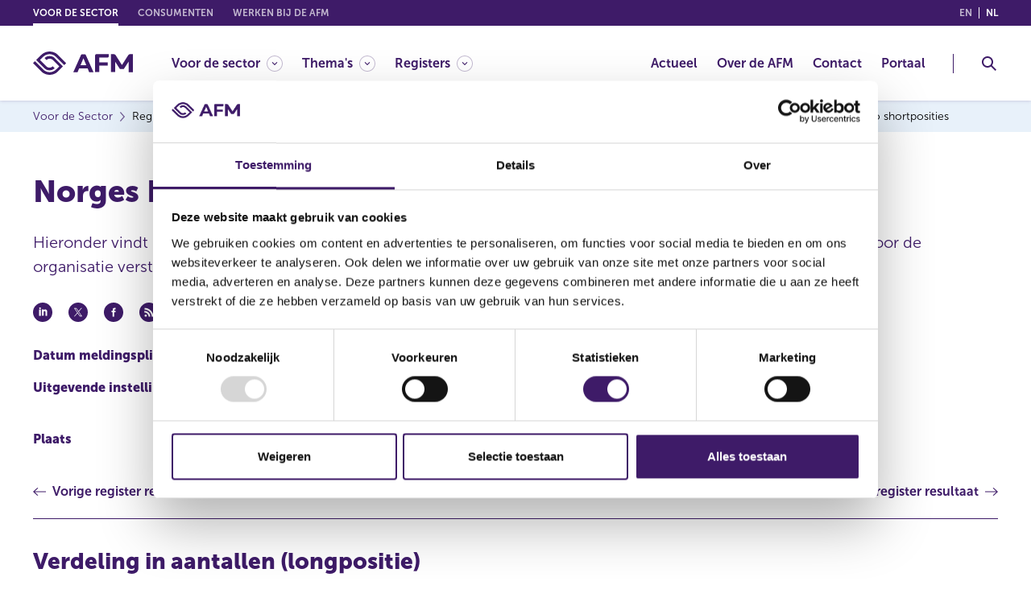

--- FILE ---
content_type: text/css; charset=utf-8
request_url: https://www.afm.nl/bundles/styles/global.tablet.css?v=oI856EnE-gxXGU3tgrWbKf_OsOlmu-Fi3Fi0-iNBq0M1
body_size: 10769
content:
@media(min-width:768px){#skipcontent{top:-125px}h1,.cc-h1{font-size:3.8rem;line-height:4.8rem;margin-bottom:24px}h2,.cc-h2{font-size:2.9rem;line-height:3.6rem;margin-bottom:24px}h3,.cc-h3{font-size:2rem;line-height:2.4rem;margin-bottom:16px}h4,.cc-h4{font-size:1.6rem;line-height:1.9rem;margin-bottom:16px}h5,.cc-h5{font-size:1.6rem;line-height:1.8rem;margin-bottom:12px}.cc-row .cc-col{margin-bottom:0}.cc-content-table{width:100%;margin:0}table{font-size:1.6rem;line-height:2.4rem}table *{white-space:nowrap}table.cc-table-wrap-text *{white-space:normal}table thead{display:table-header-group}table tr{transition:all .2s ease-in-out;display:table-row;padding:11px 0}table tr:hover{background:#ece9f0}table td{display:table-cell;padding:9px 16px}table .cc-mobile-title{display:none}.cc-footer__main{padding:80px 0 20px 0}.cc-footer__row{display:flex;flex-direction:row;flex-wrap:wrap}.cc-footer__col--1{order:2;width:28%;flex:0 0 28%}.cc-footer__col--2{order:3;width:28%;flex:0 0 28%}.cc-footer__col--3{order:5;width:30%;flex:0 0 30%;align-self:center}.cc-footer__col--4{order:1;width:44%;flex:0 0 44%;padding-right:60px}.cc-footer__col--5{order:4;width:70%;flex:0 0 70%;align-self:center}.cc-footer__social{text-align:right;padding:45px 0}.cc-footer__organization{padding:0}.cc-footer__organization__logo{margin-bottom:24px}.cc-footer__organization__text{max-width:310px}.cc-footer__copyright{align-self:center;padding:45px 0}.cc-form-group .cc-content-input--file .cc-file-name{display:inline-block;vertical-align:middle;margin-top:0;margin-left:16px}.cc-form-group .cc-form-multiple-buttons{display:flex;flex-direction:row;align-items:center}.cc-form-group .cc-form-multiple-buttons .cc-unsubscription-link{text-align:right;margin-top:8px;margin-left:auto}.cc-header{padding-top:32px;height:125px}.cc-header__top{min-height:32px;height:32px}.cc-header__top__languages{order:2;margin-left:auto;text-align:right;padding:9px 0}.cc-header__top__languages__item{padding:0 8px}.cc-header__top__languages__item:first-child{padding-left:8px}.cc-header__top__languages__item:last-child{padding-right:0}.cc-header__top__languages__link{transition:all .2s ease-in-out}.cc-header__top__languages__link--active,.cc-header__top__languages__link:hover{opacity:1}.cc-header__top__domain{margin-left:0;text-align:left}.cc-header__top__domain__items{display:block;max-height:none;white-space:nowrap}.cc-header__top__domain__items.cc-open{max-height:none}.cc-header__top__domain__item{transition:all .2s ease-in-out;display:inline-block;vertical-align:middle;line-height:32px;padding:0;margin-right:24px}.cc-header__top__domain__item:before{display:none}.cc-header__top__domain__item:after{content:'';transition:all .2s ease-in-out;display:block;width:100%;height:3px;background:#fff;position:absolute;bottom:0;left:0;z-index:1;opacity:0}.cc-header__top__domain__item--active,.cc-header__top__domain__item:hover{opacity:1;cursor:default}.cc-header__top__domain__item--active:after,.cc-header__top__domain__item:hover:after{opacity:1}.cc-header__top__domain__item .cc-svg-icon{display:none}.cc-header__main{height:93px}.cc-header__main__section{height:93px}.cc-header__main__logo{width:124px;flex:0 0 124px}.cc-header__main__logo img{width:124px;height:29px}.cc-header__main__search .cc-header-search{top:125px;height:calc(100% - 125px)}.cc-header__main__navigation .cc-navigation{top:125px;height:calc(100% - 125px)}.cc-header__main__navigation .cc-navigation .cc-megamenu{top:125px;height:calc(100% - 125px)}.cc-header__main__navigation .cc-navigation .cc-megamenu .cc-third-level{top:125px;height:calc(100% - 125px)}.cc-page{padding-top:125px}.cc-em--contact-info__img{margin:0}.cc-em--contact-info__text{padding:32px 24px 0 24px}.cc-em--content-intro__col--left .cc-em--simple-image{margin-left:0;margin-right:0}.cc-em--date{margin-bottom:24px}.cc-em--detail-list__item{display:flex;flex-direction:row}.cc-em--detail-list__label{width:200px;flex:0 0 200px;font-size:1.6rem;line-height:2.4rem;margin:0}.cc-em--detail-list__value{width:calc(100% - 200px);flex:0 0 calc(100% - 200px);padding-left:8px;font-size:1.6rem;line-height:2.4rem}.cc-em--double-column-spaced__row{display:flex;flex-direction:row;margin:0 -15px}.cc-em--double-column-spaced__col{width:50%;flex:0 0 50%;padding:0 15px}.cc-em--double-column-spaced__col:nth-child(2){padding-top:0}.cc-em--double-column-spaced--bordered .cc-em--double-column-spaced__col{padding-top:0;padding-bottom:0}.cc-em--double-column-spaced--bordered .cc-em--double-column-spaced__col:first-child{padding-top:0}.cc-em--double-column-spaced--bordered .cc-em--double-column-spaced__col:nth-child(2){padding-bottom:0;padding-top:0;border-top:none;border-left:1px solid #3e1b68}.cc-em--double-column-spaced--bordered.cc-em--double-column-spaced--same-height .cc-em--text{height:100%;display:flex;flex-direction:column}.cc-em--double-column-spaced--bordered.cc-em--double-column-spaced--same-height .cc-em--text .cc-content-button{margin-top:auto;padding-top:24px}.cc-em--double-column-spaced--same-height .cc-em--text{height:calc(100% - 32px);display:flex;flex-direction:column}.cc-em--double-column-spaced--same-height .cc-em--text .cc-content-button{margin-top:auto;padding-top:24px}.cc-em--export-links h1,.cc-em--export-links h2,.cc-em--export-links h3,.cc-em--export-links .cc-h2,.cc-em--export-links .cc-h2,.cc-em--export-links .cc-h3{margin-bottom:16px}.cc-em--export-links__item{min-width:0;margin-right:50px}.cc-em--faq__item__links-row{margin:0 -15px;display:flex;flex-direction:row}.cc-em--faq__item__links-col{width:50%;flex:0 0 50%;padding-left:15px;padding-right:15px}.cc-em--form--change-subscription .cc-form-cs{margin-left:0;margin-right:0;padding:0;display:flex;flex-direction:row}.cc-em--form--change-subscription .cc-form-cs__section{padding:24px;width:50%;flex:0 0 50%}.cc-em--form--change-subscription .cc-form-cs__section--first{padding-bottom:24px;border-bottom:none;border-right:1px solid #c5bcd2;margin-bottom:0}.cc-em--form--change-subscription .cc-form-cs__section--full{width:100%;flex:0 0 100%;border:none}.cc-em--form--change-subscription .cc-form-cs__list li button:hover{background:#d8d1e1}.cc-em--image-and-text .cc-content-button{margin-top:24px}.cc-em--intro-text .cc-content-text{font-size:2rem;line-height:3rem}.cc-em--intro-text .cc-content-text p{font-size:2rem;line-height:3rem}.cc-em--intro-text__fields{font-size:2rem;line-height:3rem}.cc-em--intro-text .cc-content-button{margin-top:24px}.cc-em--job-list-graphic__item{display:flex;flex-direction:row}.cc-em--job-list-graphic__item__section-image{width:38%;flex:0 0 38%;height:100%}.cc-em--job-list-graphic__item__image{padding-bottom:79%}.cc-em--job-list-graphic__item__section-text{padding:12px 32px;display:flex;flex-direction:column;justify-content:center}.cc-em--listing-article{grid-template-columns:repeat(2,1fr);grid-column-gap:24px;grid-row-gap:24px}.cc-em--listing-article .cc-em--article{margin:0}.cc-em--page-navigation{padding-bottom:12px}.cc-em--page-navigation__label:before{transition:all .2s ease-in-out}.cc-em--page-navigation__label:hover:before{left:-8px}.cc-em--page-navigation__label span{clip:initial;height:auto;margin:0;overflow:initial;padding:0;position:relative;width:auto}.cc-em--page-navigation__item--next .cc-em--page-navigation__label:hover:before{left:auto;right:-8px}.cc-em--press-contact__wrp{display:flex;flex-direction:row;max-width:390px}.cc-em--press-contact__img{width:50%;flex:0 0 50%;padding:0 12px 0 0}.cc-em--press-contact__text{width:50%;flex:0 0 50%;padding:0 0 0 12px}.cc-em--press-contact__title{font-size:1.6rem;line-height:2.4rem;margin-bottom:8px}.cc-em--quote-text__text{padding:32px 48px}.cc-em--quote-text__text p{font-size:2rem;line-height:3rem}.cc-em--quote__wrp{display:flex;flex-direction:row;align-items:center}.cc-em--quote__img{width:50%;flex:0 0 50%}.cc-em--quote__text{width:calc(50% + 48px);flex:0 0 calc(50% + 48px);margin-left:-48px;margin-top:0;padding:32px 48px 32px 96px}.cc-em--quote__text p{font-size:2rem;line-height:3rem}.cc-em--quote--big .cc-em--quote__wrp{align-items:flex-start}.cc-em--quote--big .cc-em--quote__img{width:45%;flex:0 0 45%}.cc-em--quote--big .cc-em--quote__text{width:calc(55% + 48px);flex:0 0 calc(55% + 48px);margin-top:32px}.cc-em--quote--big .cc-em--quote__text p{font-size:2rem;line-height:3rem}.cc-em--quote--home .cc-em--quote__wrp{align-items:center}.cc-em--quote--home .cc-em--quote__img{width:45%;flex:0 0 45%}.cc-em--quote--home .cc-em--quote__text{width:calc(55% + 48px);flex:0 0 calc(55% + 48px);margin-top:32px}.cc-em--quote--home .cc-em--quote__text p{font-size:1.6rem;line-height:2.4rem}.cc-em--quote--reverse .cc-em--quote__img{order:2}.cc-em--quote--reverse .cc-em--quote__text{margin-left:0;margin-right:-48px;padding:32px 96px 32px 48px}.cc-em--quote--reverse.cc-em--quote--big .cc-em--quote__img{margin-top:32px}.cc-em--quote--reverse.cc-em--quote--big .cc-em--quote__text{margin-top:0}.cc-em--quote--reverse.cc-em--quote--big .cc-em--quote__text,.cc-em--quote--reverse.cc-em--quote--home .cc-em--quote__text{margin-left:0;margin-right:-64px}.cc-em--search-graphic__wrp{display:flex;flex-direction:row}.cc-em--search-graphic__section{width:calc(50% - 10px);flex:0 0 calc(50% - 10px);margin-bottom:0}.cc-em--search-graphic__section:nth-child(even){margin-left:auto}.cc-em--search-graphic--feed .cc-em--search-graphic__section:nth-child(2){display:flex;flex-direction:column}.cc-em--search-graphic--feed .cc-em--search-graphic__feed{border-top:none;padding-top:0;padding-left:20px;border-left:1px solid #9e8db5}.cc-em--search-main__filters-body .cc-filters-body__row{display:flex;flex-direction:row;flex-wrap:wrap;margin:0 -15px}.cc-em--search-main__filters-body .cc-filters-body__col{width:50%;flex:0 0 50%;padding:0 15px}.cc-em--search-main__filters-body .cc-filters-body__col__title--second{margin-top:8px}.cc-em--sharing{margin-bottom:24px;margin-top:-8px}.cc-em--sharing__social.cc-mobile-only{display:none}.cc-em--table__title{font-size:2.8rem;line-height:4.2rem;margin-bottom:24px}.cc-em--text .cc-content-button{margin-top:24px}.cc-em--triple-column-spaced{padding:0}.cc-em--triple-column-spaced__row{display:flex;flex-direction:row;margin:0;justify-content:space-between}.cc-em--triple-column-spaced__row--left{justify-content:flex-start}.cc-em--triple-column-spaced__col{width:33.3333333%;flex:0 0 33.3333333%;padding:0 15px}.cc-em--type-and-sharing{margin-bottom:24px;margin-top:-8px}.cc-em--type-and-sharing__social.cc-mobile-only{display:none}.cc-em--warning{margin:0;padding:32px 32px;margin-bottom:24px}.cc-em--warning--notification{padding:16px 32px;margin-bottom:0}.cc-em--warning__row{justify-content:center}.cc-em--warning__col--text h2,.cc-em--warning__col--text .cc-em--warning__text{font-size:2rem;line-height:3rem}}